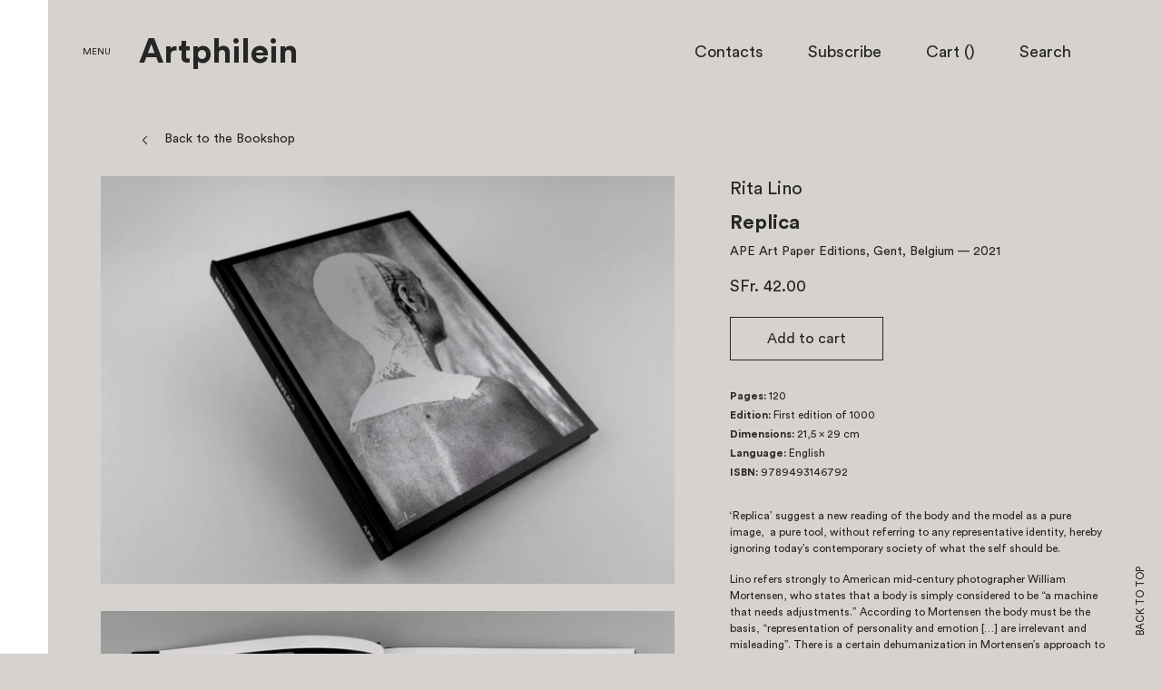

--- FILE ---
content_type: text/html; charset=utf-8
request_url: https://choisi.info/products/replica
body_size: 20055
content:
<!doctype html>
<!--[if IE 8]><html class="no-js lt-ie9" lang="en"> <![endif]-->
<!--[if IE 9 ]><html class="ie9 no-js"> <![endif]-->
<!--[if (gt IE 9)|!(IE)]><!--> <html class="no-js"> <!--<![endif]-->
<head>

  <!-- Basic page needs ================================================== -->
  <meta charset="utf-8">
  <meta http-equiv="X-UA-Compatible" content="IE=edge,chrome=1">
  <meta name="viewport" content="width=device-width, user-scalable=no, initial-scale=1.0, maximum-scale=1.0, minimum-scale=1.0">
  <meta name="turbolinks-cache-control" content="no-cache">
  

  <!-- Title and description ================================================== -->
  <title>
  Replica &ndash; Artphilein Bookstore
  </title>
  
  <meta name="description" content="‘Replica’ suggest a new reading of the body and the model as a pure image,  a pure tool, without referring to any representative identity, hereby ignoring today’s contemporary society of what the self should be. Lino refers strongly to American mid-century photographer William Mortensen, who states that a body is simpl">
  
  <!-- Helpers ================================================== -->
  <!-- /snippets/social-meta-tags.liquid -->


  <meta property="og:type" content="product">
  <meta property="og:title" content="Replica">
  
    <meta property="og:image" content="http://choisi.info/cdn/shop/products/Schermata2022-06-03alle11.04.03_grande.png?v=1654247161">
    <meta property="og:image:secure_url" content="https://choisi.info/cdn/shop/products/Schermata2022-06-03alle11.04.03_grande.png?v=1654247161">
  
    <meta property="og:image" content="http://choisi.info/cdn/shop/products/Schermata2022-06-03alle11.03.58_56b49308-a8d3-41f4-b820-84a3479fe3f6_grande.png?v=1654247147">
    <meta property="og:image:secure_url" content="https://choisi.info/cdn/shop/products/Schermata2022-06-03alle11.03.58_56b49308-a8d3-41f4-b820-84a3479fe3f6_grande.png?v=1654247147">
  
    <meta property="og:image" content="http://choisi.info/cdn/shop/products/Schermata2022-06-03alle11.03.58_grande.png?v=1654247128">
    <meta property="og:image:secure_url" content="https://choisi.info/cdn/shop/products/Schermata2022-06-03alle11.03.58_grande.png?v=1654247128">
  
  <meta property="og:description" content="
‘Replica’ suggest a new reading of the body and the model as a pure image,  a pure tool, without referring to any representative identity, hereby ignoring today’s contemporary society of what the self should be.
Lino refers strongly to American mid-century photographer William Mortensen, who states that a body is simply considered to be “a machine that needs adjustments.” According to Mortensen the body must be the basis, “representation of personality and emotion […] are irrelevant and misleading”. There is a certain dehumanization in Mortensen’s approach to the model, a return of the body to an object without meaning, in front of the camera. Mortensen saw models as clay that form the image, a body was articulated only by the operator’s intention. He wanted to strip the figure from its emotion and personality, so that we, as an audience, could consider the body as a formed prop and stare at the image as the essence, and not the subject.
In Lino’s case she is the model, the operator / photographer, the subject and the image at the same time. She is in complete control. She found a way to remove herself from representation and reduced her own body to a pure object and image, almost like a machine. ‘Replica’ is a manifestation of the artist’s understanding of her role in front of and behind the camera.
‘Replica’ is a prescient of an approaching future in which identity will surrender to the carefree machine of image magnification.">
  <meta property="og:price:amount" content="42.00">
  <meta property="og:price:currency" content="CHF">

<meta property="og:url" content="https://choisi.info/products/replica">
<meta property="og:site_name" content="Artphilein Bookstore">



  <meta name="twitter:site" content="@https://www.instagram.com/artphilein_books">


  <meta name="twitter:card" content="summary">


  <meta name="twitter:title" content="Replica">
  <meta name="twitter:description" content="
‘Replica’ suggest a new reading of the body and the model as a pure image,  a pure tool, without referring to any representative identity, hereby ignoring today’s contemporary society of what the sel">
  <meta name="twitter:image" content="https://choisi.info/cdn/shop/products/Schermata2022-06-03alle11.03.58_grande.png?v=1654247128">
  <meta name="twitter:image:width" content="600">
  <meta name="twitter:image:height" content="600">


  <link rel="canonical" href="https://choisi.info/products/replica">
  <meta name="theme-color" content="#747474">

  <!-- CSS ================================================== -->
  <link href="//choisi.info/cdn/shop/t/1/assets/bundle.css?v=70079478090149203201576076808" rel="stylesheet" type="text/css" media="all" />

  <!-- Header hook for plugins ================================================== -->
  <script>window.performance && window.performance.mark && window.performance.mark('shopify.content_for_header.start');</script><meta name="google-site-verification" content="PzfUL1wZbvrxpW6hauYI2JcjZdFKFFfzBB2wjxvXv2Q">
<meta name="facebook-domain-verification" content="8pg39c2ijhsgey33yazrbbdb3i7kg4">
<meta name="facebook-domain-verification" content="ngfqt9bcdh90654hdpnezsfvamvoyn">
<meta id="shopify-digital-wallet" name="shopify-digital-wallet" content="/13417181/digital_wallets/dialog">
<meta name="shopify-checkout-api-token" content="7ae0a321afa30c857b5bcaf270b0d6d5">
<meta id="in-context-paypal-metadata" data-shop-id="13417181" data-venmo-supported="false" data-environment="production" data-locale="en_US" data-paypal-v4="true" data-currency="CHF">
<link rel="alternate" type="application/json+oembed" href="https://choisi.info/products/replica.oembed">
<script async="async" src="/checkouts/internal/preloads.js?locale=en-CH"></script>
<link rel="preconnect" href="https://shop.app" crossorigin="anonymous">
<script async="async" src="https://shop.app/checkouts/internal/preloads.js?locale=en-CH&shop_id=13417181" crossorigin="anonymous"></script>
<script id="apple-pay-shop-capabilities" type="application/json">{"shopId":13417181,"countryCode":"CH","currencyCode":"CHF","merchantCapabilities":["supports3DS"],"merchantId":"gid:\/\/shopify\/Shop\/13417181","merchantName":"Artphilein Bookstore","requiredBillingContactFields":["postalAddress","email","phone"],"requiredShippingContactFields":["postalAddress","email","phone"],"shippingType":"shipping","supportedNetworks":["visa","masterCard"],"total":{"type":"pending","label":"Artphilein Bookstore","amount":"1.00"},"shopifyPaymentsEnabled":true,"supportsSubscriptions":true}</script>
<script id="shopify-features" type="application/json">{"accessToken":"7ae0a321afa30c857b5bcaf270b0d6d5","betas":["rich-media-storefront-analytics"],"domain":"choisi.info","predictiveSearch":true,"shopId":13417181,"locale":"en"}</script>
<script>var Shopify = Shopify || {};
Shopify.shop = "choisi-2.myshopify.com";
Shopify.locale = "en";
Shopify.currency = {"active":"CHF","rate":"1.0"};
Shopify.country = "CH";
Shopify.theme = {"name":"launchpad-star","id":133443527,"schema_name":null,"schema_version":null,"theme_store_id":null,"role":"main"};
Shopify.theme.handle = "null";
Shopify.theme.style = {"id":null,"handle":null};
Shopify.cdnHost = "choisi.info/cdn";
Shopify.routes = Shopify.routes || {};
Shopify.routes.root = "/";</script>
<script type="module">!function(o){(o.Shopify=o.Shopify||{}).modules=!0}(window);</script>
<script>!function(o){function n(){var o=[];function n(){o.push(Array.prototype.slice.apply(arguments))}return n.q=o,n}var t=o.Shopify=o.Shopify||{};t.loadFeatures=n(),t.autoloadFeatures=n()}(window);</script>
<script>
  window.ShopifyPay = window.ShopifyPay || {};
  window.ShopifyPay.apiHost = "shop.app\/pay";
  window.ShopifyPay.redirectState = null;
</script>
<script id="shop-js-analytics" type="application/json">{"pageType":"product"}</script>
<script defer="defer" async type="module" src="//choisi.info/cdn/shopifycloud/shop-js/modules/v2/client.init-shop-cart-sync_BdyHc3Nr.en.esm.js"></script>
<script defer="defer" async type="module" src="//choisi.info/cdn/shopifycloud/shop-js/modules/v2/chunk.common_Daul8nwZ.esm.js"></script>
<script type="module">
  await import("//choisi.info/cdn/shopifycloud/shop-js/modules/v2/client.init-shop-cart-sync_BdyHc3Nr.en.esm.js");
await import("//choisi.info/cdn/shopifycloud/shop-js/modules/v2/chunk.common_Daul8nwZ.esm.js");

  window.Shopify.SignInWithShop?.initShopCartSync?.({"fedCMEnabled":true,"windoidEnabled":true});

</script>
<script>
  window.Shopify = window.Shopify || {};
  if (!window.Shopify.featureAssets) window.Shopify.featureAssets = {};
  window.Shopify.featureAssets['shop-js'] = {"shop-cart-sync":["modules/v2/client.shop-cart-sync_QYOiDySF.en.esm.js","modules/v2/chunk.common_Daul8nwZ.esm.js"],"init-fed-cm":["modules/v2/client.init-fed-cm_DchLp9rc.en.esm.js","modules/v2/chunk.common_Daul8nwZ.esm.js"],"shop-button":["modules/v2/client.shop-button_OV7bAJc5.en.esm.js","modules/v2/chunk.common_Daul8nwZ.esm.js"],"init-windoid":["modules/v2/client.init-windoid_DwxFKQ8e.en.esm.js","modules/v2/chunk.common_Daul8nwZ.esm.js"],"shop-cash-offers":["modules/v2/client.shop-cash-offers_DWtL6Bq3.en.esm.js","modules/v2/chunk.common_Daul8nwZ.esm.js","modules/v2/chunk.modal_CQq8HTM6.esm.js"],"shop-toast-manager":["modules/v2/client.shop-toast-manager_CX9r1SjA.en.esm.js","modules/v2/chunk.common_Daul8nwZ.esm.js"],"init-shop-email-lookup-coordinator":["modules/v2/client.init-shop-email-lookup-coordinator_UhKnw74l.en.esm.js","modules/v2/chunk.common_Daul8nwZ.esm.js"],"pay-button":["modules/v2/client.pay-button_DzxNnLDY.en.esm.js","modules/v2/chunk.common_Daul8nwZ.esm.js"],"avatar":["modules/v2/client.avatar_BTnouDA3.en.esm.js"],"init-shop-cart-sync":["modules/v2/client.init-shop-cart-sync_BdyHc3Nr.en.esm.js","modules/v2/chunk.common_Daul8nwZ.esm.js"],"shop-login-button":["modules/v2/client.shop-login-button_D8B466_1.en.esm.js","modules/v2/chunk.common_Daul8nwZ.esm.js","modules/v2/chunk.modal_CQq8HTM6.esm.js"],"init-customer-accounts-sign-up":["modules/v2/client.init-customer-accounts-sign-up_C8fpPm4i.en.esm.js","modules/v2/client.shop-login-button_D8B466_1.en.esm.js","modules/v2/chunk.common_Daul8nwZ.esm.js","modules/v2/chunk.modal_CQq8HTM6.esm.js"],"init-shop-for-new-customer-accounts":["modules/v2/client.init-shop-for-new-customer-accounts_CVTO0Ztu.en.esm.js","modules/v2/client.shop-login-button_D8B466_1.en.esm.js","modules/v2/chunk.common_Daul8nwZ.esm.js","modules/v2/chunk.modal_CQq8HTM6.esm.js"],"init-customer-accounts":["modules/v2/client.init-customer-accounts_dRgKMfrE.en.esm.js","modules/v2/client.shop-login-button_D8B466_1.en.esm.js","modules/v2/chunk.common_Daul8nwZ.esm.js","modules/v2/chunk.modal_CQq8HTM6.esm.js"],"shop-follow-button":["modules/v2/client.shop-follow-button_CkZpjEct.en.esm.js","modules/v2/chunk.common_Daul8nwZ.esm.js","modules/v2/chunk.modal_CQq8HTM6.esm.js"],"lead-capture":["modules/v2/client.lead-capture_BntHBhfp.en.esm.js","modules/v2/chunk.common_Daul8nwZ.esm.js","modules/v2/chunk.modal_CQq8HTM6.esm.js"],"checkout-modal":["modules/v2/client.checkout-modal_CfxcYbTm.en.esm.js","modules/v2/chunk.common_Daul8nwZ.esm.js","modules/v2/chunk.modal_CQq8HTM6.esm.js"],"shop-login":["modules/v2/client.shop-login_Da4GZ2H6.en.esm.js","modules/v2/chunk.common_Daul8nwZ.esm.js","modules/v2/chunk.modal_CQq8HTM6.esm.js"],"payment-terms":["modules/v2/client.payment-terms_MV4M3zvL.en.esm.js","modules/v2/chunk.common_Daul8nwZ.esm.js","modules/v2/chunk.modal_CQq8HTM6.esm.js"]};
</script>
<script id="__st">var __st={"a":13417181,"offset":3600,"reqid":"8d4f69ce-4940-42b9-9894-adb512a68f00-1768980296","pageurl":"choisi.info\/products\/replica","u":"34161eac9d19","p":"product","rtyp":"product","rid":6790267961405};</script>
<script>window.ShopifyPaypalV4VisibilityTracking = true;</script>
<script id="captcha-bootstrap">!function(){'use strict';const t='contact',e='account',n='new_comment',o=[[t,t],['blogs',n],['comments',n],[t,'customer']],c=[[e,'customer_login'],[e,'guest_login'],[e,'recover_customer_password'],[e,'create_customer']],r=t=>t.map((([t,e])=>`form[action*='/${t}']:not([data-nocaptcha='true']) input[name='form_type'][value='${e}']`)).join(','),a=t=>()=>t?[...document.querySelectorAll(t)].map((t=>t.form)):[];function s(){const t=[...o],e=r(t);return a(e)}const i='password',u='form_key',d=['recaptcha-v3-token','g-recaptcha-response','h-captcha-response',i],f=()=>{try{return window.sessionStorage}catch{return}},m='__shopify_v',_=t=>t.elements[u];function p(t,e,n=!1){try{const o=window.sessionStorage,c=JSON.parse(o.getItem(e)),{data:r}=function(t){const{data:e,action:n}=t;return t[m]||n?{data:e,action:n}:{data:t,action:n}}(c);for(const[e,n]of Object.entries(r))t.elements[e]&&(t.elements[e].value=n);n&&o.removeItem(e)}catch(o){console.error('form repopulation failed',{error:o})}}const l='form_type',E='cptcha';function T(t){t.dataset[E]=!0}const w=window,h=w.document,L='Shopify',v='ce_forms',y='captcha';let A=!1;((t,e)=>{const n=(g='f06e6c50-85a8-45c8-87d0-21a2b65856fe',I='https://cdn.shopify.com/shopifycloud/storefront-forms-hcaptcha/ce_storefront_forms_captcha_hcaptcha.v1.5.2.iife.js',D={infoText:'Protected by hCaptcha',privacyText:'Privacy',termsText:'Terms'},(t,e,n)=>{const o=w[L][v],c=o.bindForm;if(c)return c(t,g,e,D).then(n);var r;o.q.push([[t,g,e,D],n]),r=I,A||(h.body.append(Object.assign(h.createElement('script'),{id:'captcha-provider',async:!0,src:r})),A=!0)});var g,I,D;w[L]=w[L]||{},w[L][v]=w[L][v]||{},w[L][v].q=[],w[L][y]=w[L][y]||{},w[L][y].protect=function(t,e){n(t,void 0,e),T(t)},Object.freeze(w[L][y]),function(t,e,n,w,h,L){const[v,y,A,g]=function(t,e,n){const i=e?o:[],u=t?c:[],d=[...i,...u],f=r(d),m=r(i),_=r(d.filter((([t,e])=>n.includes(e))));return[a(f),a(m),a(_),s()]}(w,h,L),I=t=>{const e=t.target;return e instanceof HTMLFormElement?e:e&&e.form},D=t=>v().includes(t);t.addEventListener('submit',(t=>{const e=I(t);if(!e)return;const n=D(e)&&!e.dataset.hcaptchaBound&&!e.dataset.recaptchaBound,o=_(e),c=g().includes(e)&&(!o||!o.value);(n||c)&&t.preventDefault(),c&&!n&&(function(t){try{if(!f())return;!function(t){const e=f();if(!e)return;const n=_(t);if(!n)return;const o=n.value;o&&e.removeItem(o)}(t);const e=Array.from(Array(32),(()=>Math.random().toString(36)[2])).join('');!function(t,e){_(t)||t.append(Object.assign(document.createElement('input'),{type:'hidden',name:u})),t.elements[u].value=e}(t,e),function(t,e){const n=f();if(!n)return;const o=[...t.querySelectorAll(`input[type='${i}']`)].map((({name:t})=>t)),c=[...d,...o],r={};for(const[a,s]of new FormData(t).entries())c.includes(a)||(r[a]=s);n.setItem(e,JSON.stringify({[m]:1,action:t.action,data:r}))}(t,e)}catch(e){console.error('failed to persist form',e)}}(e),e.submit())}));const S=(t,e)=>{t&&!t.dataset[E]&&(n(t,e.some((e=>e===t))),T(t))};for(const o of['focusin','change'])t.addEventListener(o,(t=>{const e=I(t);D(e)&&S(e,y())}));const B=e.get('form_key'),M=e.get(l),P=B&&M;t.addEventListener('DOMContentLoaded',(()=>{const t=y();if(P)for(const e of t)e.elements[l].value===M&&p(e,B);[...new Set([...A(),...v().filter((t=>'true'===t.dataset.shopifyCaptcha))])].forEach((e=>S(e,t)))}))}(h,new URLSearchParams(w.location.search),n,t,e,['guest_login'])})(!0,!0)}();</script>
<script integrity="sha256-4kQ18oKyAcykRKYeNunJcIwy7WH5gtpwJnB7kiuLZ1E=" data-source-attribution="shopify.loadfeatures" defer="defer" src="//choisi.info/cdn/shopifycloud/storefront/assets/storefront/load_feature-a0a9edcb.js" crossorigin="anonymous"></script>
<script crossorigin="anonymous" defer="defer" src="//choisi.info/cdn/shopifycloud/storefront/assets/shopify_pay/storefront-65b4c6d7.js?v=20250812"></script>
<script data-source-attribution="shopify.dynamic_checkout.dynamic.init">var Shopify=Shopify||{};Shopify.PaymentButton=Shopify.PaymentButton||{isStorefrontPortableWallets:!0,init:function(){window.Shopify.PaymentButton.init=function(){};var t=document.createElement("script");t.src="https://choisi.info/cdn/shopifycloud/portable-wallets/latest/portable-wallets.en.js",t.type="module",document.head.appendChild(t)}};
</script>
<script data-source-attribution="shopify.dynamic_checkout.buyer_consent">
  function portableWalletsHideBuyerConsent(e){var t=document.getElementById("shopify-buyer-consent"),n=document.getElementById("shopify-subscription-policy-button");t&&n&&(t.classList.add("hidden"),t.setAttribute("aria-hidden","true"),n.removeEventListener("click",e))}function portableWalletsShowBuyerConsent(e){var t=document.getElementById("shopify-buyer-consent"),n=document.getElementById("shopify-subscription-policy-button");t&&n&&(t.classList.remove("hidden"),t.removeAttribute("aria-hidden"),n.addEventListener("click",e))}window.Shopify?.PaymentButton&&(window.Shopify.PaymentButton.hideBuyerConsent=portableWalletsHideBuyerConsent,window.Shopify.PaymentButton.showBuyerConsent=portableWalletsShowBuyerConsent);
</script>
<script data-source-attribution="shopify.dynamic_checkout.cart.bootstrap">document.addEventListener("DOMContentLoaded",(function(){function t(){return document.querySelector("shopify-accelerated-checkout-cart, shopify-accelerated-checkout")}if(t())Shopify.PaymentButton.init();else{new MutationObserver((function(e,n){t()&&(Shopify.PaymentButton.init(),n.disconnect())})).observe(document.body,{childList:!0,subtree:!0})}}));
</script>
<script id='scb4127' type='text/javascript' async='' src='https://choisi.info/cdn/shopifycloud/privacy-banner/storefront-banner.js'></script><link id="shopify-accelerated-checkout-styles" rel="stylesheet" media="screen" href="https://choisi.info/cdn/shopifycloud/portable-wallets/latest/accelerated-checkout-backwards-compat.css" crossorigin="anonymous">
<style id="shopify-accelerated-checkout-cart">
        #shopify-buyer-consent {
  margin-top: 1em;
  display: inline-block;
  width: 100%;
}

#shopify-buyer-consent.hidden {
  display: none;
}

#shopify-subscription-policy-button {
  background: none;
  border: none;
  padding: 0;
  text-decoration: underline;
  font-size: inherit;
  cursor: pointer;
}

#shopify-subscription-policy-button::before {
  box-shadow: none;
}

      </style>

<script>window.performance && window.performance.mark && window.performance.mark('shopify.content_for_header.end');</script>
  <script data-turbolinks-eval="false" type="text/javascript" src="//choisi.info/cdn/shop/t/1/assets/modernizr.min.js?v=137617515274177302221466782669"></script>
  
  <script src="//choisi.info/cdn/shopifycloud/storefront/assets/themes_support/shopify_common-5f594365.js" type="text/javascript"></script>

<link href="https://monorail-edge.shopifysvc.com" rel="dns-prefetch">
<script>(function(){if ("sendBeacon" in navigator && "performance" in window) {try {var session_token_from_headers = performance.getEntriesByType('navigation')[0].serverTiming.find(x => x.name == '_s').description;} catch {var session_token_from_headers = undefined;}var session_cookie_matches = document.cookie.match(/_shopify_s=([^;]*)/);var session_token_from_cookie = session_cookie_matches && session_cookie_matches.length === 2 ? session_cookie_matches[1] : "";var session_token = session_token_from_headers || session_token_from_cookie || "";function handle_abandonment_event(e) {var entries = performance.getEntries().filter(function(entry) {return /monorail-edge.shopifysvc.com/.test(entry.name);});if (!window.abandonment_tracked && entries.length === 0) {window.abandonment_tracked = true;var currentMs = Date.now();var navigation_start = performance.timing.navigationStart;var payload = {shop_id: 13417181,url: window.location.href,navigation_start,duration: currentMs - navigation_start,session_token,page_type: "product"};window.navigator.sendBeacon("https://monorail-edge.shopifysvc.com/v1/produce", JSON.stringify({schema_id: "online_store_buyer_site_abandonment/1.1",payload: payload,metadata: {event_created_at_ms: currentMs,event_sent_at_ms: currentMs}}));}}window.addEventListener('pagehide', handle_abandonment_event);}}());</script>
<script id="web-pixels-manager-setup">(function e(e,d,r,n,o){if(void 0===o&&(o={}),!Boolean(null===(a=null===(i=window.Shopify)||void 0===i?void 0:i.analytics)||void 0===a?void 0:a.replayQueue)){var i,a;window.Shopify=window.Shopify||{};var t=window.Shopify;t.analytics=t.analytics||{};var s=t.analytics;s.replayQueue=[],s.publish=function(e,d,r){return s.replayQueue.push([e,d,r]),!0};try{self.performance.mark("wpm:start")}catch(e){}var l=function(){var e={modern:/Edge?\/(1{2}[4-9]|1[2-9]\d|[2-9]\d{2}|\d{4,})\.\d+(\.\d+|)|Firefox\/(1{2}[4-9]|1[2-9]\d|[2-9]\d{2}|\d{4,})\.\d+(\.\d+|)|Chrom(ium|e)\/(9{2}|\d{3,})\.\d+(\.\d+|)|(Maci|X1{2}).+ Version\/(15\.\d+|(1[6-9]|[2-9]\d|\d{3,})\.\d+)([,.]\d+|)( \(\w+\)|)( Mobile\/\w+|) Safari\/|Chrome.+OPR\/(9{2}|\d{3,})\.\d+\.\d+|(CPU[ +]OS|iPhone[ +]OS|CPU[ +]iPhone|CPU IPhone OS|CPU iPad OS)[ +]+(15[._]\d+|(1[6-9]|[2-9]\d|\d{3,})[._]\d+)([._]\d+|)|Android:?[ /-](13[3-9]|1[4-9]\d|[2-9]\d{2}|\d{4,})(\.\d+|)(\.\d+|)|Android.+Firefox\/(13[5-9]|1[4-9]\d|[2-9]\d{2}|\d{4,})\.\d+(\.\d+|)|Android.+Chrom(ium|e)\/(13[3-9]|1[4-9]\d|[2-9]\d{2}|\d{4,})\.\d+(\.\d+|)|SamsungBrowser\/([2-9]\d|\d{3,})\.\d+/,legacy:/Edge?\/(1[6-9]|[2-9]\d|\d{3,})\.\d+(\.\d+|)|Firefox\/(5[4-9]|[6-9]\d|\d{3,})\.\d+(\.\d+|)|Chrom(ium|e)\/(5[1-9]|[6-9]\d|\d{3,})\.\d+(\.\d+|)([\d.]+$|.*Safari\/(?![\d.]+ Edge\/[\d.]+$))|(Maci|X1{2}).+ Version\/(10\.\d+|(1[1-9]|[2-9]\d|\d{3,})\.\d+)([,.]\d+|)( \(\w+\)|)( Mobile\/\w+|) Safari\/|Chrome.+OPR\/(3[89]|[4-9]\d|\d{3,})\.\d+\.\d+|(CPU[ +]OS|iPhone[ +]OS|CPU[ +]iPhone|CPU IPhone OS|CPU iPad OS)[ +]+(10[._]\d+|(1[1-9]|[2-9]\d|\d{3,})[._]\d+)([._]\d+|)|Android:?[ /-](13[3-9]|1[4-9]\d|[2-9]\d{2}|\d{4,})(\.\d+|)(\.\d+|)|Mobile Safari.+OPR\/([89]\d|\d{3,})\.\d+\.\d+|Android.+Firefox\/(13[5-9]|1[4-9]\d|[2-9]\d{2}|\d{4,})\.\d+(\.\d+|)|Android.+Chrom(ium|e)\/(13[3-9]|1[4-9]\d|[2-9]\d{2}|\d{4,})\.\d+(\.\d+|)|Android.+(UC? ?Browser|UCWEB|U3)[ /]?(15\.([5-9]|\d{2,})|(1[6-9]|[2-9]\d|\d{3,})\.\d+)\.\d+|SamsungBrowser\/(5\.\d+|([6-9]|\d{2,})\.\d+)|Android.+MQ{2}Browser\/(14(\.(9|\d{2,})|)|(1[5-9]|[2-9]\d|\d{3,})(\.\d+|))(\.\d+|)|K[Aa][Ii]OS\/(3\.\d+|([4-9]|\d{2,})\.\d+)(\.\d+|)/},d=e.modern,r=e.legacy,n=navigator.userAgent;return n.match(d)?"modern":n.match(r)?"legacy":"unknown"}(),u="modern"===l?"modern":"legacy",c=(null!=n?n:{modern:"",legacy:""})[u],f=function(e){return[e.baseUrl,"/wpm","/b",e.hashVersion,"modern"===e.buildTarget?"m":"l",".js"].join("")}({baseUrl:d,hashVersion:r,buildTarget:u}),m=function(e){var d=e.version,r=e.bundleTarget,n=e.surface,o=e.pageUrl,i=e.monorailEndpoint;return{emit:function(e){var a=e.status,t=e.errorMsg,s=(new Date).getTime(),l=JSON.stringify({metadata:{event_sent_at_ms:s},events:[{schema_id:"web_pixels_manager_load/3.1",payload:{version:d,bundle_target:r,page_url:o,status:a,surface:n,error_msg:t},metadata:{event_created_at_ms:s}}]});if(!i)return console&&console.warn&&console.warn("[Web Pixels Manager] No Monorail endpoint provided, skipping logging."),!1;try{return self.navigator.sendBeacon.bind(self.navigator)(i,l)}catch(e){}var u=new XMLHttpRequest;try{return u.open("POST",i,!0),u.setRequestHeader("Content-Type","text/plain"),u.send(l),!0}catch(e){return console&&console.warn&&console.warn("[Web Pixels Manager] Got an unhandled error while logging to Monorail."),!1}}}}({version:r,bundleTarget:l,surface:e.surface,pageUrl:self.location.href,monorailEndpoint:e.monorailEndpoint});try{o.browserTarget=l,function(e){var d=e.src,r=e.async,n=void 0===r||r,o=e.onload,i=e.onerror,a=e.sri,t=e.scriptDataAttributes,s=void 0===t?{}:t,l=document.createElement("script"),u=document.querySelector("head"),c=document.querySelector("body");if(l.async=n,l.src=d,a&&(l.integrity=a,l.crossOrigin="anonymous"),s)for(var f in s)if(Object.prototype.hasOwnProperty.call(s,f))try{l.dataset[f]=s[f]}catch(e){}if(o&&l.addEventListener("load",o),i&&l.addEventListener("error",i),u)u.appendChild(l);else{if(!c)throw new Error("Did not find a head or body element to append the script");c.appendChild(l)}}({src:f,async:!0,onload:function(){if(!function(){var e,d;return Boolean(null===(d=null===(e=window.Shopify)||void 0===e?void 0:e.analytics)||void 0===d?void 0:d.initialized)}()){var d=window.webPixelsManager.init(e)||void 0;if(d){var r=window.Shopify.analytics;r.replayQueue.forEach((function(e){var r=e[0],n=e[1],o=e[2];d.publishCustomEvent(r,n,o)})),r.replayQueue=[],r.publish=d.publishCustomEvent,r.visitor=d.visitor,r.initialized=!0}}},onerror:function(){return m.emit({status:"failed",errorMsg:"".concat(f," has failed to load")})},sri:function(e){var d=/^sha384-[A-Za-z0-9+/=]+$/;return"string"==typeof e&&d.test(e)}(c)?c:"",scriptDataAttributes:o}),m.emit({status:"loading"})}catch(e){m.emit({status:"failed",errorMsg:(null==e?void 0:e.message)||"Unknown error"})}}})({shopId: 13417181,storefrontBaseUrl: "https://choisi.info",extensionsBaseUrl: "https://extensions.shopifycdn.com/cdn/shopifycloud/web-pixels-manager",monorailEndpoint: "https://monorail-edge.shopifysvc.com/unstable/produce_batch",surface: "storefront-renderer",enabledBetaFlags: ["2dca8a86"],webPixelsConfigList: [{"id":"363692093","configuration":"{\"config\":\"{\\\"pixel_id\\\":\\\"G-KPN0SPS205\\\",\\\"target_country\\\":\\\"CH\\\",\\\"gtag_events\\\":[{\\\"type\\\":\\\"purchase\\\",\\\"action_label\\\":\\\"G-KPN0SPS205\\\"},{\\\"type\\\":\\\"page_view\\\",\\\"action_label\\\":\\\"G-KPN0SPS205\\\"},{\\\"type\\\":\\\"view_item\\\",\\\"action_label\\\":\\\"G-KPN0SPS205\\\"},{\\\"type\\\":\\\"search\\\",\\\"action_label\\\":\\\"G-KPN0SPS205\\\"},{\\\"type\\\":\\\"add_to_cart\\\",\\\"action_label\\\":\\\"G-KPN0SPS205\\\"},{\\\"type\\\":\\\"begin_checkout\\\",\\\"action_label\\\":\\\"G-KPN0SPS205\\\"},{\\\"type\\\":\\\"add_payment_info\\\",\\\"action_label\\\":\\\"G-KPN0SPS205\\\"}],\\\"enable_monitoring_mode\\\":false}\"}","eventPayloadVersion":"v1","runtimeContext":"OPEN","scriptVersion":"b2a88bafab3e21179ed38636efcd8a93","type":"APP","apiClientId":1780363,"privacyPurposes":[],"dataSharingAdjustments":{"protectedCustomerApprovalScopes":["read_customer_address","read_customer_email","read_customer_name","read_customer_personal_data","read_customer_phone"]}},{"id":"104988733","configuration":"{\"pixel_id\":\"734636347405798\",\"pixel_type\":\"facebook_pixel\",\"metaapp_system_user_token\":\"-\"}","eventPayloadVersion":"v1","runtimeContext":"OPEN","scriptVersion":"ca16bc87fe92b6042fbaa3acc2fbdaa6","type":"APP","apiClientId":2329312,"privacyPurposes":["ANALYTICS","MARKETING","SALE_OF_DATA"],"dataSharingAdjustments":{"protectedCustomerApprovalScopes":["read_customer_address","read_customer_email","read_customer_name","read_customer_personal_data","read_customer_phone"]}},{"id":"197099899","eventPayloadVersion":"v1","runtimeContext":"LAX","scriptVersion":"1","type":"CUSTOM","privacyPurposes":["ANALYTICS"],"name":"Google Analytics tag (migrated)"},{"id":"shopify-app-pixel","configuration":"{}","eventPayloadVersion":"v1","runtimeContext":"STRICT","scriptVersion":"0450","apiClientId":"shopify-pixel","type":"APP","privacyPurposes":["ANALYTICS","MARKETING"]},{"id":"shopify-custom-pixel","eventPayloadVersion":"v1","runtimeContext":"LAX","scriptVersion":"0450","apiClientId":"shopify-pixel","type":"CUSTOM","privacyPurposes":["ANALYTICS","MARKETING"]}],isMerchantRequest: false,initData: {"shop":{"name":"Artphilein Bookstore","paymentSettings":{"currencyCode":"CHF"},"myshopifyDomain":"choisi-2.myshopify.com","countryCode":"CH","storefrontUrl":"https:\/\/choisi.info"},"customer":null,"cart":null,"checkout":null,"productVariants":[{"price":{"amount":42.0,"currencyCode":"CHF"},"product":{"title":"Replica","vendor":"APE Art Paper Editions, Gent, Belgium","id":"6790267961405","untranslatedTitle":"Replica","url":"\/products\/replica","type":""},"id":"39972671193149","image":{"src":"\/\/choisi.info\/cdn\/shop\/products\/Schermata2022-06-03alle11.03.58.png?v=1654247128"},"sku":"reploca-rita-lino","title":"Default Title","untranslatedTitle":"Default Title"}],"purchasingCompany":null},},"https://choisi.info/cdn","fcfee988w5aeb613cpc8e4bc33m6693e112",{"modern":"","legacy":""},{"shopId":"13417181","storefrontBaseUrl":"https:\/\/choisi.info","extensionBaseUrl":"https:\/\/extensions.shopifycdn.com\/cdn\/shopifycloud\/web-pixels-manager","surface":"storefront-renderer","enabledBetaFlags":"[\"2dca8a86\"]","isMerchantRequest":"false","hashVersion":"fcfee988w5aeb613cpc8e4bc33m6693e112","publish":"custom","events":"[[\"page_viewed\",{}],[\"product_viewed\",{\"productVariant\":{\"price\":{\"amount\":42.0,\"currencyCode\":\"CHF\"},\"product\":{\"title\":\"Replica\",\"vendor\":\"APE Art Paper Editions, Gent, Belgium\",\"id\":\"6790267961405\",\"untranslatedTitle\":\"Replica\",\"url\":\"\/products\/replica\",\"type\":\"\"},\"id\":\"39972671193149\",\"image\":{\"src\":\"\/\/choisi.info\/cdn\/shop\/products\/Schermata2022-06-03alle11.03.58.png?v=1654247128\"},\"sku\":\"reploca-rita-lino\",\"title\":\"Default Title\",\"untranslatedTitle\":\"Default Title\"}}]]"});</script><script>
  window.ShopifyAnalytics = window.ShopifyAnalytics || {};
  window.ShopifyAnalytics.meta = window.ShopifyAnalytics.meta || {};
  window.ShopifyAnalytics.meta.currency = 'CHF';
  var meta = {"product":{"id":6790267961405,"gid":"gid:\/\/shopify\/Product\/6790267961405","vendor":"APE Art Paper Editions, Gent, Belgium","type":"","handle":"replica","variants":[{"id":39972671193149,"price":4200,"name":"Replica","public_title":null,"sku":"reploca-rita-lino"}],"remote":false},"page":{"pageType":"product","resourceType":"product","resourceId":6790267961405,"requestId":"8d4f69ce-4940-42b9-9894-adb512a68f00-1768980296"}};
  for (var attr in meta) {
    window.ShopifyAnalytics.meta[attr] = meta[attr];
  }
</script>
<script class="analytics">
  (function () {
    var customDocumentWrite = function(content) {
      var jquery = null;

      if (window.jQuery) {
        jquery = window.jQuery;
      } else if (window.Checkout && window.Checkout.$) {
        jquery = window.Checkout.$;
      }

      if (jquery) {
        jquery('body').append(content);
      }
    };

    var hasLoggedConversion = function(token) {
      if (token) {
        return document.cookie.indexOf('loggedConversion=' + token) !== -1;
      }
      return false;
    }

    var setCookieIfConversion = function(token) {
      if (token) {
        var twoMonthsFromNow = new Date(Date.now());
        twoMonthsFromNow.setMonth(twoMonthsFromNow.getMonth() + 2);

        document.cookie = 'loggedConversion=' + token + '; expires=' + twoMonthsFromNow;
      }
    }

    var trekkie = window.ShopifyAnalytics.lib = window.trekkie = window.trekkie || [];
    if (trekkie.integrations) {
      return;
    }
    trekkie.methods = [
      'identify',
      'page',
      'ready',
      'track',
      'trackForm',
      'trackLink'
    ];
    trekkie.factory = function(method) {
      return function() {
        var args = Array.prototype.slice.call(arguments);
        args.unshift(method);
        trekkie.push(args);
        return trekkie;
      };
    };
    for (var i = 0; i < trekkie.methods.length; i++) {
      var key = trekkie.methods[i];
      trekkie[key] = trekkie.factory(key);
    }
    trekkie.load = function(config) {
      trekkie.config = config || {};
      trekkie.config.initialDocumentCookie = document.cookie;
      var first = document.getElementsByTagName('script')[0];
      var script = document.createElement('script');
      script.type = 'text/javascript';
      script.onerror = function(e) {
        var scriptFallback = document.createElement('script');
        scriptFallback.type = 'text/javascript';
        scriptFallback.onerror = function(error) {
                var Monorail = {
      produce: function produce(monorailDomain, schemaId, payload) {
        var currentMs = new Date().getTime();
        var event = {
          schema_id: schemaId,
          payload: payload,
          metadata: {
            event_created_at_ms: currentMs,
            event_sent_at_ms: currentMs
          }
        };
        return Monorail.sendRequest("https://" + monorailDomain + "/v1/produce", JSON.stringify(event));
      },
      sendRequest: function sendRequest(endpointUrl, payload) {
        // Try the sendBeacon API
        if (window && window.navigator && typeof window.navigator.sendBeacon === 'function' && typeof window.Blob === 'function' && !Monorail.isIos12()) {
          var blobData = new window.Blob([payload], {
            type: 'text/plain'
          });

          if (window.navigator.sendBeacon(endpointUrl, blobData)) {
            return true;
          } // sendBeacon was not successful

        } // XHR beacon

        var xhr = new XMLHttpRequest();

        try {
          xhr.open('POST', endpointUrl);
          xhr.setRequestHeader('Content-Type', 'text/plain');
          xhr.send(payload);
        } catch (e) {
          console.log(e);
        }

        return false;
      },
      isIos12: function isIos12() {
        return window.navigator.userAgent.lastIndexOf('iPhone; CPU iPhone OS 12_') !== -1 || window.navigator.userAgent.lastIndexOf('iPad; CPU OS 12_') !== -1;
      }
    };
    Monorail.produce('monorail-edge.shopifysvc.com',
      'trekkie_storefront_load_errors/1.1',
      {shop_id: 13417181,
      theme_id: 133443527,
      app_name: "storefront",
      context_url: window.location.href,
      source_url: "//choisi.info/cdn/s/trekkie.storefront.cd680fe47e6c39ca5d5df5f0a32d569bc48c0f27.min.js"});

        };
        scriptFallback.async = true;
        scriptFallback.src = '//choisi.info/cdn/s/trekkie.storefront.cd680fe47e6c39ca5d5df5f0a32d569bc48c0f27.min.js';
        first.parentNode.insertBefore(scriptFallback, first);
      };
      script.async = true;
      script.src = '//choisi.info/cdn/s/trekkie.storefront.cd680fe47e6c39ca5d5df5f0a32d569bc48c0f27.min.js';
      first.parentNode.insertBefore(script, first);
    };
    trekkie.load(
      {"Trekkie":{"appName":"storefront","development":false,"defaultAttributes":{"shopId":13417181,"isMerchantRequest":null,"themeId":133443527,"themeCityHash":"4174030311670268311","contentLanguage":"en","currency":"CHF","eventMetadataId":"0e9be271-6382-4d98-866a-4579f828f448"},"isServerSideCookieWritingEnabled":true,"monorailRegion":"shop_domain","enabledBetaFlags":["65f19447"]},"Session Attribution":{},"S2S":{"facebookCapiEnabled":false,"source":"trekkie-storefront-renderer","apiClientId":580111}}
    );

    var loaded = false;
    trekkie.ready(function() {
      if (loaded) return;
      loaded = true;

      window.ShopifyAnalytics.lib = window.trekkie;

      var originalDocumentWrite = document.write;
      document.write = customDocumentWrite;
      try { window.ShopifyAnalytics.merchantGoogleAnalytics.call(this); } catch(error) {};
      document.write = originalDocumentWrite;

      window.ShopifyAnalytics.lib.page(null,{"pageType":"product","resourceType":"product","resourceId":6790267961405,"requestId":"8d4f69ce-4940-42b9-9894-adb512a68f00-1768980296","shopifyEmitted":true});

      var match = window.location.pathname.match(/checkouts\/(.+)\/(thank_you|post_purchase)/)
      var token = match? match[1]: undefined;
      if (!hasLoggedConversion(token)) {
        setCookieIfConversion(token);
        window.ShopifyAnalytics.lib.track("Viewed Product",{"currency":"CHF","variantId":39972671193149,"productId":6790267961405,"productGid":"gid:\/\/shopify\/Product\/6790267961405","name":"Replica","price":"42.00","sku":"reploca-rita-lino","brand":"APE Art Paper Editions, Gent, Belgium","variant":null,"category":"","nonInteraction":true,"remote":false},undefined,undefined,{"shopifyEmitted":true});
      window.ShopifyAnalytics.lib.track("monorail:\/\/trekkie_storefront_viewed_product\/1.1",{"currency":"CHF","variantId":39972671193149,"productId":6790267961405,"productGid":"gid:\/\/shopify\/Product\/6790267961405","name":"Replica","price":"42.00","sku":"reploca-rita-lino","brand":"APE Art Paper Editions, Gent, Belgium","variant":null,"category":"","nonInteraction":true,"remote":false,"referer":"https:\/\/choisi.info\/products\/replica"});
      }
    });


        var eventsListenerScript = document.createElement('script');
        eventsListenerScript.async = true;
        eventsListenerScript.src = "//choisi.info/cdn/shopifycloud/storefront/assets/shop_events_listener-3da45d37.js";
        document.getElementsByTagName('head')[0].appendChild(eventsListenerScript);

})();</script>
  <script>
  if (!window.ga || (window.ga && typeof window.ga !== 'function')) {
    window.ga = function ga() {
      (window.ga.q = window.ga.q || []).push(arguments);
      if (window.Shopify && window.Shopify.analytics && typeof window.Shopify.analytics.publish === 'function') {
        window.Shopify.analytics.publish("ga_stub_called", {}, {sendTo: "google_osp_migration"});
      }
      console.error("Shopify's Google Analytics stub called with:", Array.from(arguments), "\nSee https://help.shopify.com/manual/promoting-marketing/pixels/pixel-migration#google for more information.");
    };
    if (window.Shopify && window.Shopify.analytics && typeof window.Shopify.analytics.publish === 'function') {
      window.Shopify.analytics.publish("ga_stub_initialized", {}, {sendTo: "google_osp_migration"});
    }
  }
</script>
<script
  defer
  src="https://choisi.info/cdn/shopifycloud/perf-kit/shopify-perf-kit-3.0.4.min.js"
  data-application="storefront-renderer"
  data-shop-id="13417181"
  data-render-region="gcp-us-east1"
  data-page-type="product"
  data-theme-instance-id="133443527"
  data-theme-name=""
  data-theme-version=""
  data-monorail-region="shop_domain"
  data-resource-timing-sampling-rate="10"
  data-shs="true"
  data-shs-beacon="true"
  data-shs-export-with-fetch="true"
  data-shs-logs-sample-rate="1"
  data-shs-beacon-endpoint="https://choisi.info/api/collect"
></script>
</head>


<body id="replica" class="template-product" >

    
  <div id="rootWrapper">
    <header id="mainHeader" data-turbolinks-permanent>
      <div id="menuToggle">
        <span class="show-for-medium" v-if="!menuStatus && !searchStatus && !contactStatus && !subscribeStatus" v-on:click="showMenu">menu</span>
        <span class="show-for-medium" v-if="menuStatus || searchStatus || contactStatus || subscribeStatus" v-on:click="handleClose">close</span>
      </div>
      <div class="mainHeader__container">
        <div class="mainHeader__logo">
          <div class="svgIcon svgIcon--close show-for-small-only" v-if="menuStatus || searchStatus || contactStatus || subscribeStatus" v-on:click="handleClose">
            <svg version="1.1" id="Layer_1" xmlns="http://www.w3.org/2000/svg" xmlns:xlink="http://www.w3.org/1999/xlink" x="0px" y="0px"
            	 viewBox="0 0 296.3 296.3" enable-background="new 0 0 296.3 296.3" xml:space="preserve">
            <polygon id="XMLID_31_" fill-rule="evenodd" clip-rule="evenodd" points="296.3,34.9 261.5,0 148.2,113.3 34.9,0 0,34.9 
            	113.3,148.2 0,261.5 34.9,296.3 148.2,183 261.5,296.3 296.3,261.5 183,148.2 "/>
            </svg>
          </div>
          <div class="svgIcon show-for-small-only" v-if="!menuStatus && !searchStatus && !contactStatus && !subscribeStatus" v-on:click="showMenu">
            <svg version="1.1"  xmlns="http://www.w3.org/2000/svg" xmlns:xlink="http://www.w3.org/1999/xlink" x="0px" y="0px"
            	 viewBox="0 0 298.8 139.4" enable-background="new 0 0 298.8 139.4" xml:space="preserve">
              <g>
              	<rect id="XMLID_17_" x="0" width="298.8" height="39.8"/>
              	<rect id="XMLID_19_" x="0" y="99.6" width="298.8" height="39.8"/>
              </g>
            </svg>
          </div>
          <a href="https://choisi.info" class="logo">Artphilein</a>
        </div>
        <div class="mainHeader__menu">
          <nav id="mainMenu">
  <a href="" class="mainMenu__link" v-on:click="showContact" v-bind:class="{ 'mainMenu__link--active': contactStatus}">
    <div class="show-for-large">Contacts</div>
    <div class="hide-for-large">
      <svg version="1.1" xmlns="http://www.w3.org/2000/svg" xmlns:xlink="http://www.w3.org/1999/xlink" x="0px" y="0px"
      	 viewBox="0 0 273.2 399.9" enable-background="new 0 0 273.2 399.9" xml:space="preserve">
      <path id="XMLID_47_" d="M136.6,0C61.3,0,0,61.8,0,137.7c0,63.9,94.2,211.1,123,254.8c3,4.7,8.2,7.4,13.6,7.4
      	c5.4,0,10.6-2.7,13.6-7.4c28.8-43.7,123-191.1,123-254.8C273.2,61.8,211.9,0,136.6,0z M136.6,376.4C79.7,289.8,20.2,183,20.2,137.7
      	c0-64.7,52.3-117.4,116.4-117.4c64.1,0,116.4,52.7,116.4,117.4C253,183,193.5,289.8,136.6,376.4z M136.6,68.4
      	c-37.9,0-68.9,31.3-68.9,69.5c0,38.2,30.9,69.5,68.9,69.5c37.9,0,68.9-31.3,68.9-69.5C205.5,99.7,174.5,68.4,136.6,68.4z
      	 M136.6,186.9c-26.9,0-48.8-22.1-48.8-49.2c0-27.1,21.9-49.2,48.8-49.2c26.9,0,48.8,22.1,48.8,49.2
      	C185.4,164.8,163.5,186.9,136.6,186.9z"/>
      </svg>
    </div>
  </a>
  <a href="" class="mainMenu__link" v-on:click="showSubscribe" v-bind:class="{ 'mainMenu__link--active': subscribeStatus}">
    <div class="show-for-large">Subscribe</div>
    <div class="hide-for-large">
      <svg version="1.1" xmlns="http://www.w3.org/2000/svg" class="widthFit" xmlns:xlink="http://www.w3.org/1999/xlink" x="0px" y="0px"
      	 viewBox="0 0 343.5 210.7" enable-background="new 0 0 343.5 210.7" xml:space="preserve">
      <path id="XMLID_64_" d="M0,0v12.2v198.6h343.5V12.2V0H0z M309.1,16.2l-137.4,95.6L34.3,16.2H309.1z M326.3,194.5H17.2V24.3
      	l154.6,107.8L326.3,24.3V194.5z"/>
      </svg>
    </div>
  </a>
  <a href="/cart" class="mainMenu__link mainMenu__link--cart">
    <div class="show-for-large">Cart ({{cart.item_count}})</div>
    <!-- <div class="show-for-large">Cart</div> -->
    <div class="hide-for-large iconWrap">
      <div class="iconCount">{{cart.item_count}}</div>
      <svg version="1.1" xmlns="http://www.w3.org/2000/svg" xmlns:xlink="http://www.w3.org/1999/xlink" x="0px" y="0px"
      	 viewBox="0 0 262.9 357.2" enable-background="new 0 0 262.9 357.2" xml:space="preserve">
      <path d="M254.7,75h-53.4c0,0,0,0,0-0.1c0-41.3-31.3-75-69.8-75C92.9,0,61.6,33.6,61.6,75c0,0,0,0,0,0.1H8.2
      	C3.7,75,0,79,0,83.8v264.5c0,4.9,3.7,8.8,8.2,8.8h246.4c4.5,0,8.2-3.9,8.2-8.8V83.8C262.9,79,259.2,75,254.7,75z M78,75
      	c0-31.6,24-57.3,53.4-57.3c29.4,0,53.4,25.7,53.4,57.3c0,0,0,0,0,0.1L78,75C78,75,78,75,78,75z M246.4,339.6h-230V92.7h230V339.6z"
      	/>
      </svg>
    </div>
  </a>
  <a href="" class="mainMenu__link" v-on:click="showSearch" v-bind:class="{ 'mainMenu__link--active': searchStatus}">
    <div class="show-for-large">Search</div>
    <div class="hide-for-large">
      <svg version="1.1" xmlns="http://www.w3.org/2000/svg" xmlns:xlink="http://www.w3.org/1999/xlink" x="0px" y="0px"
      	 viewBox="0 0 310.4 310.2" enable-background="new 0 0 310.4 310.2" xml:space="preserve">
      <path id="XMLID_87_" d="M301.6,259L209,166.9c9.4-16.3,14.9-35.3,14.9-55.4C223.9,50,173.7,0,112,0C50.2,0,0,50,0,111.4
      	c0,61.4,50.2,111.4,112,111.4c19.6,0,38.1-5,54.1-13.9l92.9,92.5c5.9,5.8,13.6,8.8,21.3,8.8c7.7,0,15.4-2.9,21.3-8.8
      	C313.4,289.7,313.4,270.7,301.6,259z M112,205c-51.8,0-94-42-94-93.5c0-51.6,42.2-93.6,94-93.6c51.8,0,94,42,94,93.6
      	C206,163,163.8,205,112,205z M288.9,288.8c-4.7,4.7-12.5,4.7-17.2,0l-90.4-90c6.4-5,12.2-10.7,17.4-17l90.2,89.8
      	C293.7,276.4,293.7,284.1,288.9,288.8z"/>
      </svg>
    </div>
  </a>
</nav>

        </div>
      </div>
    </header>
    <main class="mainWrapper" role="main" id="appRoot">
      <!-- /templates/product.liquid -->

<div class="contentHeader productHeader">
  <div class="container">
    <div class="backToCatalog columns">
      <a href="/collections/all">
        <div class="svgIcon">
          <svg version="1.1" id="Layer_1" xmlns="http://www.w3.org/2000/svg" xmlns:xlink="http://www.w3.org/1999/xlink" x="0px" y="0px"
          	 viewBox="0 0 143.2 310.2" enable-background="new 0 0 143.2 310.2" xml:space="preserve">
          <path id="XMLID_84_" d="M143.2,22.9c0,2.6-0.4,7.2-3,9.8L24.7,153.1l115.5,124.4c2.7,2.6,3,7.2,3,9.8v15c0,7.2-2.7,9.8-5.3,6.5
          	L3.8,162.9c-3-3.3-3.8-5.9-3.8-9.1l0-0.7c0-4.6,0.8-7.2,3.8-10.4L137.9,1.4c2.7-3.3,5.3-0.7,5.3,6.5V22.9z"/>
          </svg>
        </div>
        <div class="svgIconLabel">Back to the Bookshop</div>
      </a>
    </div>
  </div>
</div>




<div class="row singleProduct" itemscope itemtype="http://schema.org/Product">

  <div class="columns small-24 medium-12 medium-offset-2 singleProduct__images">
    <meta itemprop="url" content="https://choisi.info/products/replica">
    <meta itemprop="image" content="//choisi.info/cdn/shop/products/Schermata2022-06-03alle11.03.58_grande.png?v=1654247128">
    <div class="singleProduct__imagesWrap">
      
        
          
        
          
            <img src="//choisi.info/cdn/shop/products/Schermata2022-06-03alle11.03.58_56b49308-a8d3-41f4-b820-84a3479fe3f6_grande.png?v=1654247147" alt="Replica">
          
        
          
            <img src="//choisi.info/cdn/shop/products/Schermata2022-06-03alle11.04.03_grande.png?v=1654247161" alt="Replica">
          
        
          
            <img src="//choisi.info/cdn/shop/products/Schermata2022-06-03alle11.04.18_grande.png?v=1654247179" alt="Replica">
          
        
          
            <img src="//choisi.info/cdn/shop/products/Schermata2022-06-03alle11.04.28_grande.png?v=1654247195" alt="Replica">
          
        
          
            <img src="//choisi.info/cdn/shop/products/Schermata2022-06-03alle11.04.37_grande.png?v=1654247208" alt="Replica">
          
        
      
    </div>
  </div>

  <div class="columns small-24 medium-8 medium-offset-1 end singleProduct__content">
    <meta itemprop="priceCurrency" content="CHF">
    <link itemprop="availability" href="http://schema.org/InStock">
    <h3 class="singleProduct__subtitle">Rita Lino</h3>
    <h1 class="singleProduct__title" itemprop="name">Replica</h1>
    <h5 class="singleProduct__edition"><a href="/collections/vendors?q=APE%20Art%20Paper%20Editions%2C%20Gent%2C%20Belgium" title="APE Art Paper Editions, Gent, Belgium">APE Art Paper Editions, Gent, Belgium</a>  — 2021</h5>
    <div id="ProductPrice" class="singleProduct__priceWrap" itemprop="price" content="42">
      
        <div class="singleProduct__price">
          <span class="price">SFr. 42.00</span>
        </div>
      
    </div>
    
      <form action="/cart/add" method="post" enctype="multipart/form-data" id="AddToCartForm" class="singleProduct__addToCart">
        <input type="text" name="id" class="hidden" value="39972671193149" />
        <input type="number" name="quantity" value="1" class="hidden" />
        <add-to-cart inline-template>
          <button v-bind:class="{'adding': isAdding, 'added': isAdded}" v-on:click="addToCart(39972671193149, $event)" type="submit" name="add" id="AddToCart" class="button  large add-to-cart"><span>Add to cart</span></button>
        </add-to-cart>
      </form>
    
    <!-- ["+KGP, Queens, NY","-","0-100 Editions, Milan","200cm, Amsterdam","2404 Editions","89 Books, Palermo","89Books, Palermo","a+mbookstore edizioni, Milan","a+mbookstore edizioni, Milan; Viaindustriae, Foligno","a-platz","ABi - Associazione Biennale dell'Immagine, Chiasso","Actes Sud, Arles","Adventice Editions, Lausanne","Akaaka, Japan","akaaka-sha, Japan","Akio Nagasawa Publishing, Tokyo","Alep Publishing, Munik","Alina Bulla, Ticino","All'insegna del pesce d'oro, Milano","Almine Rech Gallery","Altana Club","Alter true, China","Analog Magazine, Zurich","Antenna Press, New Orleans","Antenne Publishing, London","APE Art Paper Editions, Gent, Belgium","Aperture, New York","Aperture; Magnum Foundation","APRA Foundation, Berlin","Archive Books, Berlin","Archive of Modern Conflict","Archive of Modern Conflicts","Art And Theory Publishing, Stockholm","Artimo, Amsterdam","ArtNoble Gallery, Milan","Artphilein Editions, Lugano","Artphilein Editions, Lugano; Mendrisio Academy Press, Mendrisio","Artphilein Editions, Paradiso","Artphilein Editions; BancaStato","Artphilein Editions; Editions Centre de la Photographie Genève","At Bay Press, Winnipeg","Atelier EXB, Paris","Automatic Books, Venice","Avarie, Paris","Aventuras Literarias","backbonebooks, Berlin","Baldini\u0026Castoldi, Milan","Barracuda Books","Batalha Centro de Cinema","Ben Brown Fine Art, London; Steidl, Göttingen","Biennale Images Vevey","Big black mountain the darkness never ever comes, Athens","BlisterZine, Milan","Blow Up Press, Warsaw","Boabooks, Genève","Bolo Paper, Milan","Bom Dia Boa Tarde Boa Noite, Berlin","Boîte Editions \/ Cesura Publish","Boîte Editions, Lissone","Bruno, Venice","Buchhandlung Walther König, Köln","C41, Milan","Camera Austria, Wien","Camille Graeser Stiftung, Zürich","Canalside Press, London","Captures Editions, Valence","Cartacarbone","Castelli Graphics, New York","Centre De La Imatge. Barcelona","Centre de la photographie Genève","Ceske Centrum Fotograpfie, Prague","Cesura, Milan","Choisi","Chose Commune, Marseille","Chris Boot","Christoph Keller Editions, Berlin","Christoph Merian Verlag, Basel","Cneai, Paris","Complice Press, Lugano","Cons Arc, Chiasso","Conveyor Editions","Coriander Studio, London","Corraini Editore, Mantova","Corsiero Editore, Reggio Emilia","Cosa Mentale, Paris","Crowdbooks, Livorno","Cube Art Editions, Athens","Cube Art Editions; Big black mountain the darkness never ever comes, Athens","Cura Books, Rome","Dalpine, Madrid","Damiani Editore, Bologna","Damiani, Bologna","Danilo Montanari Editore, Ravenna","Dasein, Paris \/ Lugano","Daylight, USA","Deadbeat Club, Los Angeles","Deconstructed Artichoke Press","Delicious Editions","Delpire","Depart pour l'image Editions","Die Schachtel, Milano","Dienacht Publishing, Leipzig","Dina Goldstein","Dino Simonett, Zürich","Discipula Editions, Trieste","Disko Bay, Copenhagen","Distanz, Berlin","Dito Publishing, Rome","DNCHT, Leipzig","e\/static, Turin","Ediciones Anomalas, Barcelona","Ediciones Anomalas, Barcelona; Comunidad De Madrid","Ediciones Poligrafa, Brazil","Edicola 518, Perugia","Edition Patrick Frey, Zürich","Edition Taube, Mark Pezinger Books","Edition Taube, Munich\/Zurich","Edition Taube, Zurich \/ Munich","Edition Taube; Kunst Museum Winterthur","Editions 77, France","Editions Attinger, Switzerland","Editions B42","Editions Bessard, Paris","Editions Croque-Madame, Lyon","Editions du Griffon, Neuchatel","Editions Forces-Vives, Geneve","Editions GwinZegal, Guingamp (FR)","Editions Perceuse, New Dehli","Editora Madalena, São Paulo","Editorial RM, Mexico City","Editorial RM; Archive of Modern Conflict","Editrice Quinlan, Castel Maggiore (BO)","Edizioni Casagrande, Bellinzona","Edizioni CGA\u0026P, Lugano","Edizioni Henry Beyle, Milan","Edizioni Periferia, Luzern","Edizioni Postcart, Rome","Edizioni Postcart, Rome; éditions Clémentine de la Ferronière","Edizioni Punctum, Lugo","Edizioni Spazio 5b, Bellinzona","Eikon, Wien","Electa, Milano","Emergenze Publishing, Perugia","Erik Kessel, Amsterdam","Even Magazine, New York","Everyedition","Exit Edizioni, Lugo","Fabrik Books, Copenaghen","Faulconer Gallery","Fazal Sheikh Archive","Fine Arts Unternehmen AG, Zug","Flammarion; NMNM","Foam Magazine, Netherlands","Fondazione Galleria Gottardo","Fondazione Gruppo Valtellinese","Fondazione Rolla, Bruzella","Fontana Edizioni, Lugano","Fortino Editions, Miami","Fortino Editions, Miami; Kunstverein, Milan","FotoEvidence, Bulgaria \/ USA","Fotograf 07, Prague","Four Corner Books","Four Eyes, Paris","Fourteen-Nineteen, London","Fraglich Publishing, Wien","Friends Make Books, Turin","Fuel Publishing, London","Future Press, New York","Fw: Books, Amsterdam","FW:Photography, Amsterdam","Galerie Mikro, Edizioni O, Milano","Galleria dell'Ariete, Milan","Galleria P420, Bologna","Galleria Sperone, Roma","GELATIN","Gente di Fotografia, Modena","Ghost Editions, Lisbon","Giannini Editore, Napoli","Giostre Edizioni, Colle Val D'Elsa","Gnomic Book, New York","Gnomic Book, Portland","Gost Books, London","Guest Editions","Happy Paper Press","Hartmann Books, Stuttgart","Hatje Cantz Verlag, Ostfildern","HEAD, Geneva.","HeHe","Heillandi Gallery; Artphilein Editions, Lugano","Henk Wildschut","Hirmer Publishers and Bucerius Kunst Forum Publications","Home Park Press, Hamburg","Hot\u0026Vintage","Hotshoe International","Housepublishing","Humboldt Books, Milan","Humboldt Books, Milan; Kunsthaus Zurich","Humboldt Books, Milan; Quodlibet, Rome","IBASHO, the(M) éditions","Ice Fog Press, Juneau, Alaska","If I Can’t Dance, Edition Fink, Framer Framed","Il Saggiatore, Milano","Imageless, China","Incertain Sens, Saint Senoux","Infolio Editions","Infolio Editions \u0026 Mccm Creations","Ivorypress, Madrid","JBE Books, Paris","Jean Petit","Jeu de Paume","John Radcliffe Studio","Jovis Verlag, Berlin","JRP Ringier, Zurich","KAHL Editions, London","Kamel Mennour, Paris","Kaph Books, Beirut","Karma, New York","Kehrer Verlag, Heidelberg","Kerber, Berlin","KesselsKramer, Amsterdam","Khal Editions, London","KINGS, Milan","Kominek Books, Berlin","Kult Books, Stockholm","Kulte Editions, Rabat","Kunstmuseum Lichtenstein","Kunstverein Publishing, Milano","Kunstverein Publishing, Milano \u0026 \"greatest hits\", Berlin","L'Artiere Edizioni, Italy","L'ippocampo, Milano","La Centrale Edizioni, Italy","La Chambre Claire, Paris","La Fabrica, Madrid","LACMA, Los Angeles; Steidl, Göttingen","Lampoon Publishing House, Milan","Laporello, Roma","Lars Müller Publishers, Zurich","Le Caillou Bleu, Bruxelles","Le Dictateur Press, Milan","Lecturis, Amesterdam","Lecturis, Amsterdam","Lendroit Éditions, Rennes","Les Cerises, Paris","Libraryman, Hägersten, Sweden","Libri Di Sam Edizioni, Milan","Light Motiv, Lille","Lindero Libros, Barcelona","Loco Editions, Portugal","Loose Joints, London","Loose Joints, Marseille","Lyricalmyrical Books","M. Pichler, Greatest Hits, COLLAGE","Macaronibooks, Bruxelles","MACK, London","MACK, London; Le Bal, Paris","MACK, London; MASI, Lugano","Macmillan Art Publishing, Melbourne; Kunstverein Publishing, Amsterdam","Magonza Editore","Maps Magazine, Italy","Marinoni, Cassolnovo (PV)","Mark Pezinger Verlag, Wien \/ Berlin","Martano Editore, Torino","Mass Books, New York","Matca; Lao Dong Publishing House, Vietnam","Mejo Objects, Milano","MeMSéA","Meteoro Editions","Milda Books, Latvia","Million Books, Munich","Moleskine Foundation","MOREpublishers, Bruxelles","Motto Books, Berlin","Mousse Publishing, Milan","Muddyisland Books, Venice, Hong Kong","Museo Civico Villa dei Cedri, Bellinzona","Museo Comunale d'Arte Moderna, Ascona","Museo d'Arte Città di Lugano; Kehrer Verlag, Heidelberg \/ Berlin","Museum Edition, Munich","Museum Press, Glasgow","Musée de l’Elysée, Lausanne","Musée des Suisses dans le Monde","Mörel Books, London","múltiplos, Barcelona","NAi010 Uitgevers \/ Publishers, Rotterdam","Nazraeli Press, Portland","NERO Publishing, Rome","Neutral Colors, Japan","Neutro, Reggio Emilia","No! Wahala","Nomadic Editions","Note Note Éditions","Oggetti socievoli by Melita Studio","Onestar Press, Paris","Onomatopee, Eindhoven","Origini Edizioni, Livorno","Overlapse, London","Pagine Arte Edizioni","Paint It Black, Torino","Palais Books, Arles","Palais, Arles","Palm Studios, London","Palomar srl","Paper Room, Rome","Paperside Editorial Culture, Spain","Peeping Tom, Les Lilas","Peliti Associati, Roma","Pellicola","Peperoni Books, Berlin","Perimeter Books, Melbourne","Phaidon, London\/New York","PhMuseum, Bologna","Photo Elysée, Lausanne","Pierre Von Kleinst, Lisbon","PJ Studio, London","Plan BEY, Beirut","PLAN.b, Bangkok; Sternberg Press","PlantLab","Pleasent Place","PN Press, Ontario, Canada","Pneumatica Editions","Point à la Ligne, Paris","Polpettas, Madrid","Post Editions, Rotterdam; NERO publishing, Rome; and Fucking Good Art, Rotterdam \/ Berlin","Postmedia Books, Milan","Poursuite Editions, Arles","Poursuite Editions, Paris","PowerHouse Books, New York","PrintAboutMe, Turin","Printed Matter Inc., New York","Printed Paper, Pauline Lamont-Fisher","Pulcinoelefante, Osnago","Pulver \u0026 Asche Records, Chiasso, Switzerland","Quaderini Carini, Milano","Quaderni di Orfeo, Merate (LC)","Quadernini Carini, Milano","Raidy, Lebanon","Raking Leaves, Sri Lanka","Re:Surgo!, Berlin","Red Hook Editions, Brooklyn","Revolver, Germany","RGAP Research Group for Artists Publications, Derbyshire","Rhein Verlag, Düsseldorf","riss(e) editions","Rizzoli Int. Publishing","Road Books, Cork","Roma Publications, Belgium","Ronzani, Dueville (VI)","Rorhof, Bolzano","RRB Publishing, Bristol","RVB Books, Paris","Rvm Hub, Rome","Saetta Books, Paris","Salerno Editrice, Roma \u0026 Fiorucci Art Trust, London","Salvioni, Bellinzona","Schaden Verlag, Köln","Scottish Poetry Library, Edinburgh","Seaton Street Press, New York","Seigensha, Kyoto, Japan","Seipersei, Siena","Self published","Self-published","Self-published, Chippendale Studio","SelfSelf, Milano","Sequence Publishers, Amsterdam","Setanta Books","Shift Books, Berlin","Sight Unseen, New York","Silvana Editoriale, Cinisello Balsamo","Simonett \u0026 Baer, Zürich","Sirene Publishing Ldt","SiZ Edizioni, Verona","Skinnerboox, Jesi","Snowfox Works, Slovenia","SOALP, Ticino","SPBH Editions, London","SPBH Editions, London; The Racial Imaginary Institute","Spector Books, Leipzig","Spector Books, Leipzig; C\/O Berlin Foundation","St. Moritz","Start Edizioni, Ariccia","Steidl, Göttingen","Sternberg Press, Berlin","Strade Bianche, Puck magazine, CTRL magazine, Uomini nudi che corrono, AFA","Stream PCA, Paris","Studio Faganel, Gorizia","Studio Faganel, Gorizia; The(M)éditions","Studio Guenzani, Milan","Sturm \u0026 Drang Publishers, Zürich","Sturm und Drang, Zürich","Suburbia Projects","Sun Archive, Krakow","Suture Press, Lyon","Sylph Editions, London","T-Post, Umeå, Sweden","TATE, London","TBW Books","Tea","Terranova, Barcelona","Thames \u0026 Hudson, London","The (M) Éditions, Paris","The Eriskay Connection, Amsterdam","The Eyes Publishing, Paris","The Funambulist, Paris","The Ice Plant, Los Angeles","The MIT Press, Massachusetts","The Sand Station, Amsterdam","The Sochi Project","The Thing Quarterly, San Francisco","The Unknown Books, Sintra","The Velvet Cell","The View from Lucania","This Book is True","This Book is True, Madrid","Toiletpaper","Tombolo Presses, Nevers","Tonini Editore, Brescia","Torch Press, Tokyo","Tosca Press, London","Trans Photographic Press, Paris","Traslochi Emotivi, Milano","Trolley Books, London","Uhm! Zines, UK","Università Iuav, Venezia","Ventizeronovanta","Verbavolant, Firenze","Verlag Das Wunderhorn, Germany","Verlag fur Architektur Artemis, Zürich","Verlag für moderne Kunst, Nürnberg","Verlag Kettler, Dortmund","Versanti, Italy","Vexer Verlag, Berlin","Viaindustriae, Foligno","Viewbook, Rotterdam","Void, Athens","Von Holden Studio, Palermo","Weproductions, Yarrow, Scotland","wfb books, Lugano","Witty Books, Italy","Worthless Studios, New York","XYZ Books, Lisbon","Yard Press with Colli publishing platform, Rome","Yard Press, Roma","Ydoc Publishing, The Netherlands; HIPUganda, Uganda","Yes I am Writing A Book, Milan","YET magazine, Lugano","Yoffy Press, Atlanta","Yogurt, Rome","Zatara Press, Richmond","Zoetrope, Athens","ZONE, Rome \/ Instanbul","Zoopark Publishing","Zupagrafika, Poland","Édition Bessard, Paris","Éditions Images Vevey"] -->
    <div class="singleProduct__attributes">
      <div class="singleProduct__attribute"><strong>Pages: </strong>120</div>
      <div class="singleProduct__attribute"><strong>Edition: </strong>First edition of 1000</div>
      <div class="singleProduct__attribute"><strong>Dimensions: </strong>21,5 × 29 cm</div>
      <div class="singleProduct__attribute"><strong>Language: </strong>English</div>
      <!-- <div class="singleProduct__attribute"><strong>Book Type: </strong>English</div> -->
      <div class="singleProduct__attribute"><strong>ISBN: </strong>9789493146792</div>
      <!-- Category: 120 -->
      <!-- Artist: 120 -->
    </div>
    <div class="singleProduct__body"><p itemprop="description"><meta charset="utf-8"><meta charset="utf-8">
<p class="p1">‘Replica’ suggest a new reading of the body and the model as a pure image,<span class="Apple-converted-space"> <span> </span></span>a pure tool, without referring to any representative identity, hereby ignoring today’s contemporary society of what the self should be.</p>
<p class="p1">Lino refers strongly to American mid-century photographer William Mortensen, who states that a body is simply considered to be “a machine that needs adjustments.” According to Mortensen the body must be the basis, “representation of personality and emotion […] are irrelevant and misleading”. There is a certain dehumanization in Mortensen’s approach to the model, a return of the body to an object without meaning, in front of the camera. Mortensen saw models as clay that form the image, a body was articulated only by the operator’s intention. He wanted to strip the figure from its emotion and personality, so that we, as an audience, could consider the body as a formed prop and stare at the image as the essence, and not the subject.</p>
<p class="p1">In Lino’s case she is the model, the operator / photographer, the subject and the image at the same time. She is in complete control. She found a way to remove herself from representation and reduced her own body to a pure object and image, almost like a machine. ‘Replica’ is a manifestation of the artist’s understanding of her role in front of and behind the camera.</p>
<p class="p1">‘Replica’ is a prescient of an approaching future in which identity will surrender to the carefree machine of image magnification.</p></p></div>
    <div class="singleProduct__footer">
      <div class="shareLabel">share</div>
      <div class="shareLinks">
        <a class="goodshare" data-url="https://choisi.info/products/replica" data-type="fb">Facebook</a>
        <a class="goodshare" data-url="https://choisi.info/products/replica" data-type="tw">Twitter</a>
        <a href="mailto:?Subject=Artphilein Bookstore - Replica&body=Artphilein Bookstore - Artphilein Bookstore was born in 2013 in Lugano. The bookstore is specialised in photobooks, contemporary artist's books, independent and self-publishing. - Replica - https://choisi.info/products/replica">Email</a>
      </div>
    </div>
    <!-- SHARE FOOTER -->

  </div>


</div>











<!-- RELATED PRODUCTS -->
<!-- SAME PUBLISHER -->
<div class="row">
  <div class="columns small-24 large-21 large-offset-2 end">
    
  </div>
</div>

      <div class="backToTop" v-on:click="handleScrollTop">
  <span>back to top</span>
</div>

    </main>


    
    <!-- //site-footer -->
  </div>
  <div id="menu" class="menu" v-show="status" :transition="transitionName" data-turbolinks-permanent>
  <div class="menu__wrapper columns small-24 medium-20 medium-push-2">

    <nav class="main__mainMenu">
      
        <a href="/collections/all" ><span>Bookshop</span></a>
      
        <a href="/blogs/spazio-02" ><span>Talks & Shows</span></a>
      
        <a href="/blogs/news" ><span>Archive</span></a>
      
        <a href="/pages/about-us" ><span>About us</span></a>
      
    </nav>

    <div class="main__archiveMenu">
      <div class="label">SEARCH BY</div>
      
        <a href="/pages/artists" ><span>Artists</span></a>
      
        <a href="/pages/publishers" ><span>Publishers</span></a>
      
    </div>

    <div class="main__footerMenu">
      <div class="wrapper">
        <a href="https://www.facebook.com/artphilein"><span>Facebook</span></a>
        <a href="https://www.instagram.com/artphilein_books"><span>Instagram</span></a>
      </div>
    </div>

  </div>
</div>

  <div id="search" class="menu" v-show="status" :transition="transitionName" data-turbolinks-permanent>
  <div class="menu__wrapper columns small-24 medium-20 medium-push-2">

    <nav class="main__mainMenu">
      <form class="search__form" action="/search">
        <input type="text" placeholder="Type Here" name="q" value=""  />
        <input type="hidden" name="type" value="product" />
        <input type="submit" hidden value="Search" />
      </form>
      <div class="search__callout">
        Need help in finding a book? <span v-on:click="showContact">Contact us</span>. <br>We will track it down for you!
      </div>
    </nav>

    <div class="main__archiveMenu">
      <div class="label">SEARCH BY</div>
      
        <a href="/pages/artists" ><span>Artists</span></a>
      
        <a href="/pages/publishers" ><span>Publishers</span></a>
      
    </div>

    <div class="main__footerMenu">
      <div class="wrapper">
        <a href="https://www.facebook.com/artphilein"><span>Facebook</span></a>
        <a href="https://www.instagram.com/artphilein_books"><span>Twitter</span></a>
      </div>
    </div>

  </div>
</div>

  <div id="subscribe" class="menu" v-show="status" :transition="transitionName" data-turbolinks-permanent>
  <div class="menu__wrapper columns small-24 medium-20 medium-push-2">

    <div class="subscribe__form">
      <div id="mc_embed_signup">
        <form action="//choisi.us3.list-manage.com/subscribe/post?u=168537b9f24b2429fc4cd246a&amp;id=436637e608" method="post" id="mc-embedded-subscribe-form" name="mc-embedded-subscribe-form" class="validate" target="_blank" novalidate>
          <div id="mc_embed_signup_scroll">
            <div class="mc-field-group">
            	<input type="text" placeholder="First name" value="" name="FNAME" required class="required animate" id="mce-FNAME">
            </div>
            <div class="mc-field-group">
            	<input type="text" placeholder="Last name" value="" name="LNAME" required class="required animate" id="mce-LNAME">
            </div>
            <div class="mc-field-group">
            	<input type="email" placeholder="Email address" value="" name="EMAIL" required class="required animate email" id="mce-EMAIL">
            </div>
          	<div id="mce-responses" class="clear">
          		<div class="response" id="mce-error-response" style="display:none"></div>
          		<div class="response" id="mce-success-response" style="display:none"></div>
          	</div>    <!-- real people should not fill this in and expect good things - do not remove this or risk form bot signups-->
              <div style="position: absolute; left: -5000px;" aria-hidden="true"><input type="text" name="b_168537b9f24b2429fc4cd246a_436637e608" tabindex="-1" value=""></div>
              <div class="clear"><input v-on:click="handleClose" type="submit" value="Subscribe" name="subscribe" id="mc-embedded-subscribe" class="animate button"></div>
            </div>
        </form>
      </div>
      <!--End mc_embed_signup-->
    </div>

    <div class="main__footerMenu">
      <div class="wrapper">
        <a href="https://www.facebook.com/artphilein"><span>Facebook</span></a>
        <a href="https://www.instagram.com/artphilein_books"><span>Instagram</span></a>
      </div>
    </div>

  </div>
</div>

  <div id="contact" class="menu" v-show="status" :transition="transitionName" data-turbolinks-permanent>
  <div class="menu__wrapper columns small-24 medium-20 medium-push-2">

    <div class="contact__address">
      <div class="animate address">via San Salvatore 2<br>6900 Paradiso, Switzerland</div>

      
    </div>

    <div class="animate contact__map"></div>

    <div class="main__archiveMenu contact__details">
      <div class="contact__phone animate">+41 (0)78 976 05 77<br></div>
	  <a class="contact__email" href="mailto:books@artphilein.org">books@artphilein.org</a>
    </div>

    <div class="main__footerMenu">
      <div class="wrapper">
        <a href="https://www.facebook.com/artphilein"><span>Facebook</span></a>
        <a href="https://www.instagram.com/artphilein_books"><span>Instagram</span></a>
      </div>
    </div>

  </div>
</div>

  <div id="ribbon"></div>
</body>
<script type="text/javascript">
  window.mapinitiated = false;
  window.initMap = function() {
    window.mapinitiated = true
  }
</script>
  <script data-turbolinks-eval="false" type="text/javascript" src="//choisi.info/cdn/shop/t/1/assets/bundle.js?v=54988683198196892211473949854"></script>
  <script data-turbolinks-eval="false" async defer src="https://maps.googleapis.com/maps/api/js?key=AIzaSyCJUMMoIPxcItiWItexvFhMOqhJo76sPCE&callback=initMap"></script>
</html>
